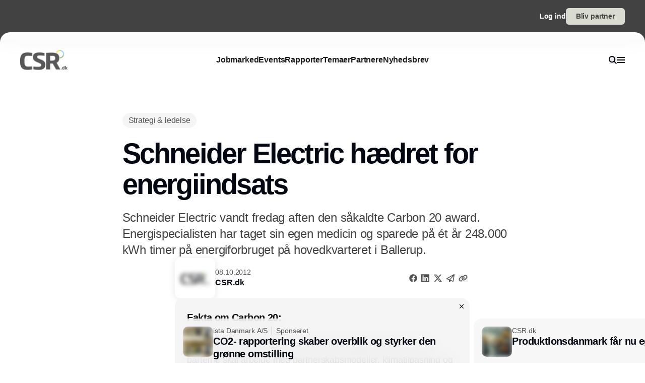

--- FILE ---
content_type: text/javascript; charset=utf-8
request_url: https://www.csr.dk/_nuxt/nSBCDfyn.js
body_size: 11551
content:
const __vite__mapDeps=(i,m=__vite__mapDeps,d=(m.f||(m.f=["./BHeIdc7E.js","./Bhhx3onz.js","./CDTkZ6Bv.js","./entry.dFpJyeoP.css","./DynamicDrawerStore.B1UONr_k.css","./Bynej4Ts.js"])))=>i.map(i=>d[i]);
import{s as O,Z as he,N as F,$ as De,a0 as je,a1 as Be,a2 as Ue,k as K,a3 as _e,z as ee,j as ne,a4 as ce,o as u,c as m,f as t,u as s,a as U,w,b as R,t as b,l as z,e as E,d as f,m as H,n as Q,F as G,y as W,K as Z,E as ge,_ as ae,G as Ne,v as Le,i as de,x as X,A as J,D as oe,g as se,h as Oe,C as Re,V as ze,p as Me,T as Pe,O as V,a5 as ve,a6 as $e,a7 as Te,r as He,B as Ve,L as qe}from"./CDTkZ6Bv.js";import{_ as Y,a as ue,b as xe,c as Fe,n as Ge,f as We,e as Xe,j as Ke,i as Je,h as Ye,r as Qe,u as Ie,d as Ze}from"./Bhhx3onz.js";function et(e,n){if(typeof e!="string")throw new TypeError("argument str must be a string");const o={},r=n||{},l=r.decode||tt;let i=0;for(;i<e.length;){const p=e.indexOf("=",i);if(p===-1)break;let v=e.indexOf(";",i);if(v===-1)v=e.length;else if(v<p){i=e.lastIndexOf(";",p-1)+1;continue}const h=e.slice(i,p).trim();if(r!=null&&r.filter&&!(r!=null&&r.filter(h))){i=v+1;continue}if(o[h]===void 0){let _=e.slice(p+1,v).trim();_.codePointAt(0)===34&&(_=_.slice(1,-1)),o[h]=ot(_,l)}i=v+1}return o}function tt(e){return e.includes("%")?decodeURIComponent(e):e}function ot(e,n){try{return n(e)}catch{return e}}const re=/^[\u0009\u0020-\u007E\u0080-\u00FF]+$/;function ke(e,n,o){const r=o||{},l=r.encode||encodeURIComponent;if(typeof l!="function")throw new TypeError("option encode is invalid");if(!re.test(e))throw new TypeError("argument name is invalid");const i=l(n);if(i&&!re.test(i))throw new TypeError("argument val is invalid");let p=e+"="+i;if(r.maxAge!==void 0&&r.maxAge!==null){const v=r.maxAge-0;if(Number.isNaN(v)||!Number.isFinite(v))throw new TypeError("option maxAge is invalid");p+="; Max-Age="+Math.floor(v)}if(r.domain){if(!re.test(r.domain))throw new TypeError("option domain is invalid");p+="; Domain="+r.domain}if(r.path){if(!re.test(r.path))throw new TypeError("option path is invalid");p+="; Path="+r.path}if(r.expires){if(!st(r.expires)||Number.isNaN(r.expires.valueOf()))throw new TypeError("option expires is invalid");p+="; Expires="+r.expires.toUTCString()}if(r.httpOnly&&(p+="; HttpOnly"),r.secure&&(p+="; Secure"),r.priority)switch(typeof r.priority=="string"?r.priority.toLowerCase():r.priority){case"low":{p+="; Priority=Low";break}case"medium":{p+="; Priority=Medium";break}case"high":{p+="; Priority=High";break}default:throw new TypeError("option priority is invalid")}if(r.sameSite)switch(typeof r.sameSite=="string"?r.sameSite.toLowerCase():r.sameSite){case!0:{p+="; SameSite=Strict";break}case"lax":{p+="; SameSite=Lax";break}case"strict":{p+="; SameSite=Strict";break}case"none":{p+="; SameSite=None";break}default:throw new TypeError("option sameSite is invalid")}return r.partitioned&&(p+="; Partitioned"),p}function st(e){return Object.prototype.toString.call(e)==="[object Date]"||e instanceof Date}function q(e){if(typeof e!="object")return e;var n,o,r=Object.prototype.toString.call(e);if(r==="[object Object]"){if(e.constructor!==Object&&typeof e.constructor=="function"){o=new e.constructor;for(n in e)e.hasOwnProperty(n)&&o[n]!==e[n]&&(o[n]=q(e[n]))}else{o={};for(n in e)n==="__proto__"?Object.defineProperty(o,n,{value:q(e[n]),configurable:!0,enumerable:!0,writable:!0}):o[n]=q(e[n])}return o}if(r==="[object Array]"){for(n=e.length,o=Array(n);n--;)o[n]=q(e[n]);return o}return r==="[object Set]"?(o=new Set,e.forEach(function(l){o.add(q(l))}),o):r==="[object Map]"?(o=new Map,e.forEach(function(l,i){o.set(q(i),q(l))}),o):r==="[object Date]"?new Date(+e):r==="[object RegExp]"?(o=new RegExp(e.source,e.flags),o.lastIndex=e.lastIndex,o):r==="[object DataView]"?new e.constructor(q(e.buffer)):r==="[object ArrayBuffer]"?e.slice(0):r.slice(-6)==="Array]"?new e.constructor(e):e}const nt={path:"/",watch:!0,decode:e=>Be(decodeURIComponent(e)),encode:e=>encodeURIComponent(typeof e=="string"?e:JSON.stringify(e))},le=window.cookieStore;function fe(e,n){var h;const o={...nt,...n};o.filter??(o.filter=_=>_===e);const r=Ee(o)||{};let l;o.maxAge!==void 0?l=o.maxAge*1e3:o.expires&&(l=o.expires.getTime()-Date.now());const i=l!==void 0&&l<=0,p=q(i?void 0:r[e]??((h=o.default)==null?void 0:h.call(o))),v=l&&!i?lt(p,l,o.watch&&o.watch!=="shallow"):O(p);{let _=null;try{!le&&typeof BroadcastChannel<"u"&&(_=new BroadcastChannel(`nuxt:cookies:${e}`))}catch{}const S=()=>{o.readonly||Ue(v.value,r[e])||(rt(e,v.value,o),r[e]=q(v.value),_==null||_.postMessage({value:o.encode(v.value)}))},k=y=>{var d;const a=y.refresh?(d=Ee(o))==null?void 0:d[e]:o.decode(y.value);C=!0,v.value=a,r[e]=q(a),K(()=>{C=!1})};let C=!1;const $=!!De();if($&&he(()=>{C=!0,S(),_==null||_.close()}),le){const y=a=>{const d=a.changed.find(A=>A.name===e),T=a.deleted.find(A=>A.name===e);d&&k({value:d.value}),T&&k({value:null})};le.addEventListener("change",y),$&&he(()=>le.removeEventListener("change",y))}else _&&(_.onmessage=({data:y})=>k(y));o.watch?F(v,()=>{C||S()},{deep:o.watch!=="shallow"}):S()}return v}function Ee(e={}){return et(document.cookie,e)}function at(e,n,o={}){return n==null?ke(e,n,{...o,maxAge:-1}):ke(e,n,o)}function rt(e,n,o={}){document.cookie=at(e,n,o)}const Ce=2147483647;function lt(e,n,o){let r,l,i=0;const p=o?O(e):{value:e};return De()&&he(()=>{l==null||l(),clearTimeout(r)}),je((v,h)=>{o&&(l=F(p,h));function _(){i=0,clearTimeout(r);const S=n-i,k=S<Ce?S:Ce;r=setTimeout(()=>{if(i+=k,i<n)return _();p.value=void 0,h()},k)}return{get(){return v(),p.value},set(S){_(),p.value=S,h()}}})}const me=_e("NavigationDrawerStore",{state:()=>({openState:!1}),getters:{getOpenState(){return this.openState}},actions:{closeNavigationDrawer(){this.openState=!1},openNavigationDrawer(){this.openState=!0}}}),we=_e("SearchModal",{state:()=>({openState:!1}),getters:{getOpenState(){return this.openState}},actions:{closeSearchModal(){this.openState=!1},openSearchModal(){this.openState=!0}}}),it={class:"h-[84px] bg-gray-700 pb-[20px]"},ct={class:"flex justify-end px-edge py-[16px]"},dt={class:"flex items-center gap-6"},ut={class:"mr-auto flex flex-1"},pt={class:"group mx-8 hidden flex-1 justify-center gap-12 lg:flex"},ht={class:"whitespace-nowrap"},ft={class:"flex flex-1 justify-end"},_t={class:"flex gap-8 xl:gap-10"},gt={class:"hidden text-body font-semibold xl:block"},vt={class:"hidden text-body font-semibold xl:block"},xt=5,mt=-5,wt={__name:"Navigation",setup(e){var A;const n=ge(),o=me(),r=we(),i=ee().getSettings,p=i==null?void 0:i.top_menu_links,v=(A=i==null?void 0:i.logo_image)==null?void 0:A.path,h=i==null?void 0:i.marketing_site_partner_url,_=O(null),S=O(null),k=O(null),C=O(!0),$=O(0),y=O(0),a=O(0),d=O(64),T=()=>{y.value=window.pageYOffset,_.value=window.innerHeight,y.value>a.value?($.value<0&&($.value=0),$.value=Math.min(xt.value,++$.value)):y.value<a.value&&($.value>0&&($.value=0),$.value=Math.max(mt.value,--$.value)),a.value=y.value};return F(y,async(M,j)=>{M>d.value?C.value=!1:C.value=!0}),ne(()=>{_.value=window.innerHeight,window.addEventListener("scroll",T)}),ce(()=>{window.removeEventListener("scroll",T)}),(M,j)=>{var N,L,x,P;const B=ae,c=Ne,D=Y;return u(),m("div",{class:Q(["fixed z-nav w-full transition-all duration-500",[s(C)?"top-[0px]":"-top-[64px]"]])},[t("nav",{ref_key:"header",ref:S,class:"relative transition-all duration-300 ease-out"},[t("div",it,[t("div",ct,[t("div",dt,[(L=(N=s(n))==null?void 0:N.public)!=null&&L.NUXT_ENV_PARTNER_LOGIN?(u(),U(B,{key:0,href:(P=(x=s(n))==null?void 0:x.public)==null?void 0:P.NUXT_ENV_PARTNER_LOGIN,class:"text-body-sm font-semibold text-white"},{default:w(()=>[R(b(("useTranslate"in M?M.useTranslate:s(z))("navigation_login")),1)]),_:1},8,["href"])):E("",!0),s(h)?(u(),U(B,{key:1,href:s(h),title:("useTranslate"in M?M.useTranslate:s(z))("navigation_partner_cta")},{default:w(()=>[f(c,H({class:"py-2"},{color:"sand"}),{default:w(()=>[R(b(("useTranslate"in M?M.useTranslate:s(z))("navigation_partner_cta")),1)]),_:1},16)]),_:1},8,["href","title"])):E("",!0)])])]),t("div",{ref_key:"mainNav",ref:k,class:Q(["-mt-[20px] flex h-main-nav w-full items-center justify-between overflow-hidden bg-gradient-to-t from-white/80 to-white/100 px-edge backdrop-blur-lg transition-border-radius duration-500 ease-out",[s(C)?"rounded-t-[20px] lg:rounded-t-[20px]":"rounded-t-[20px] lg:rounded-t-[0px]"]])},[t("div",ut,[f(B,{href:"/",title:"Logo",class:"max-w-[200px]"},{default:w(()=>[f(D,{"icon-path":s(v),class:"max-h-[30px] lg:max-h-[40px]"},null,8,["icon-path"])]),_:1})]),t("div",pt,[(u(!0),m(G,null,W(s(p),I=>(u(),m("div",{key:I==null?void 0:I.text,class:"cursor-pointer text-body font-semibold text-black transition-opacity duration-300 hover:!opacity-100 group-hover:opacity-40"},[f(B,{href:I==null?void 0:I.path,title:I==null?void 0:I.text},{default:w(()=>[t("span",ht,b(I==null?void 0:I.text),1)]),_:2},1032,["href","title"])]))),128))]),t("div",ft,[t("div",_t,[t("button",{"aria-label":"search",class:"ml-auto flex flex-none items-center gap-2",onClick:j[0]||(j[0]=Z(I=>s(r).openSearchModal(),["stop"]))},[f(D,{class:"w-[18px] lg:w-[16px]",icon:"search"}),t("p",gt,b(("useTranslate"in M?M.useTranslate:s(z))("navigation_search")),1)]),t("button",{"aria-label":"menu",class:"ml-auto flex flex-none items-center gap-2",onClick:j[1]||(j[1]=Z(I=>s(o).openNavigationDrawer(),["stop"]))},[f(D,{class:"w-[20px] lg:w-[16px]",icon:"menu"}),t("p",vt,b(("useTranslate"in M?M.useTranslate:s(z))("navigation_burger_menu")),1)])])])],2)],512)],2)}}},yt={class:"content-container grid-horisont gap-y-8 py-8 xs:py-vertical lg:py-vertical-xl"},bt={class:"col-span-12 grid grid-cols-12 gap-x-gutter gap-y-4 lg:col-span-5 lg:grid-cols-5"},St={class:"col-span-3 xs:col-span-3 sm:col-span-2 lg:col-span-2"},$t={class:"col-span-12 flex flex-col gap-y-4 xs:col-span-7 xs:col-start-5 sm:col-span-3 sm:col-start-4 lg:col-start-3"},Tt={class:"text-body-lg text-white"},kt={class:"flex flex-col gap-y-2 text-body text-white/50"},Et={class:"col-span-12 flex gap-8 lg:col-span-6 lg:col-start-7"},Ct={class:"flex w-full flex-col gap-y-4"},Dt={class:"text-body-lg text-white"},Nt={class:"grid grid-cols-12 gap-x-gutter gap-y-8 text-body text-white/50 lg:grid-cols-6"},Lt={class:"content-container"},Ot={class:"flex justify-center border-t border-t-gray-800 py-4 text-base lg:py-8"},Mt={class:"text-body text-gray-700","data-todo":"hardcoded"},Pt={__name:"Footer",setup(e){const n=ee(),{sitemap_links:o}=n.getSettings,r=o==null?void 0:o.slice(0,5),l=o==null?void 0:o.slice(5,10),i=o==null?void 0:o.slice(10,15),p=[r,l,i],v=Le({hostname:""});return ne(()=>{var h;v.hostname=(h=window==null?void 0:window.location)==null?void 0:h.host}),(h,_)=>{var C;const S=Y,k=ae;return u(),m("div",null,[t("div",yt,[t("div",bt,[t("div",St,[f(S,{class:"w-full max-w-[125px]",icon:"footer-logo"})]),t("div",$t,[t("p",Tt,b(("useTranslate"in h?h.useTranslate:s(z))("footer_publisher")),1),t("div",kt,[_[2]||(_[2]=t("p",{"data-todo":"hardcoded"},"Horisont Gruppen a/s",-1)),_[3]||(_[3]=t("p",{"data-todo":"hardcoded"},"Strandlodsvej 44",-1)),_[4]||(_[4]=t("p",{"data-todo":"hardcoded"},"2300 København S",-1)),t("p",null,[R(b(("useTranslate"in h?h.useTranslate:s(z))("footer_phone"))+": ",1),f(k,{class:"cursor-pointer transition-colors duration-300 hover:text-white/70",href:"tel:+4553506060","data-todo":"hardcoded"},{default:w(()=>_[0]||(_[0]=[R(" 53506060 ")])),_:1})]),f(k,{class:"cursor-pointer transition-colors duration-300 hover:text-white/70",href:"http://www.horisontgruppen.dk","data-todo":"hardcoded"},{default:w(()=>_[1]||(_[1]=[R(" www.horisontgruppen.dk ")])),_:1})])])]),t("div",Et,[t("div",Ct,[t("p",Dt,b(("useTranslate"in h?h.useTranslate:s(z))("footer_sitemap")),1),t("div",Nt,[(u(),m(G,null,W(p,($,y)=>t("div",{key:y,class:"col-span-4 flex flex-col gap-y-2 sm:col-span-3 lg:col-span-2"},[(u(!0),m(G,null,W($,(a,d)=>(u(),m("div",{key:d+(a==null?void 0:a.text),class:"cursor-pointer transition-colors duration-300 hover:text-white/70"},[f(k,{href:a==null?void 0:a.path},{default:w(()=>[R(b(a==null?void 0:a.text),1)]),_:2},1032,["href"])]))),128))])),64))])])])]),t("div",Lt,[t("div",Ot,[t("p",Mt," Copyright 2023 "+b((C=s(v))==null?void 0:C.hostname),1)])])])}}},It={data(){return{cols:24,show:!1}},mounted(){window.addEventListener("keydown",this.keydown,{passive:!0})},beforeUnmount(){window.removeEventListener("keydown",this.keydown)},methods:{keydown(e){e.key==="k"&&e.metaKey&&(this.show=!this.show)}}},At={key:0,class:"content-container pointer-events-none fixed inset-0 z-[1000]"},jt={class:"grid-horisont"};function Bt(e,n,o,r,l,i){return l.show?(u(),m("div",At,[t("div",jt,[(u(!0),m(G,null,W(l.cols,(p,v)=>(u(),m("div",{key:v,class:"px-xs md:px-md h-screen bg-red-500 bg-opacity-10"}))),128))])])):E("",!0)}const Ut=de(It,[["render",Bt]]),Rt={__name:"ToDoHelper",setup(e){const n=o=>{o.key==="u"&&o.metaKey&&document.body.classList.toggle("todo-helper-enabled")};return ne(()=>{window.addEventListener("keydown",n,{passive:!0})}),ce(()=>{window.removeEventListener("keydown",n)}),(o,r)=>(u(),m("div"))}},Ae=_e("NewsletterModal",{state:()=>({openState:!1,popupOpenState:!0}),getters:{getOpenState(){return this.openState},getPopupOpenState(){return this.popupOpenState}},actions:{closeNewsletterModal(){this.openState=!1},openNewsletterModal(){this.openState=!0},closeNewsletterPopup(){this.popupOpenState=!1},openNewsletterPopup(){this.popupOpenState=!0}}}),zt=async()=>{const e={maxAge:1209600,path:"/",secure:!0,sameSite:!0};try{await $fetch("api/set-cookie",{method:"POST",body:JSON.stringify({name:"newsletterModalAutoOpenDisabled",value:"true",cookieOptions:e})})}catch(n){console.log(n)}},Ht=async()=>{const e={maxAge:864e3,path:"/",secure:!0,sameSite:!0};try{await $fetch("api/set-cookie",{method:"POST",body:JSON.stringify({name:"hideNewsletterPopup",value:"true",cookieOptions:e})})}catch(n){console.log(n)}},ie={disableNewsletterModalAutoOpen:zt,hideNewsletterPopup:Ht},Vt={class:"pointer-events-none fixed inset-0 z-newsletter-modal flex h-full min-h-screen w-full"},qt={class:"relative h-full w-full"},Ft={class:"pointer-events-auto"},Gt={class:"absolute inset-0 flex items-center justify-center px-edge py-main-nav"},Wt={key:0,class:"pointer-events-auto mb-auto w-[900px] overflow-hidden rounded-custom-md"},Xt={class:"relative flex h-full w-full flex-col overflow-hidden rounded-lg bg-dynamic-bg-100 shadow-md"},Kt={class:"absolute right-0 z-10 flex justify-end p-vertical-sm md:p-6"},Jt={class:"rounded-custom-md"},Yt={class:"flex h-full min-h-[400px] flex-col overflow-hidden rounded-custom-md bg-white md:flex-row md:flex-nowrap"},Qt={class:"relative hidden w-full flex-1 p-vertical-sm md:block md:w-auto md:p-6"},Zt={class:"aspect-16/9 overflow-hidden rounded-custom-md md:aspect-square"},eo={class:"mt-[-5px] flex-1 rounded-custom-md bg-white p-vertical-sm md:p-6 md:pl-0 md:pr-20"},to={__name:"NewsletterModal",setup(e){const n=Ae(),o=X(()=>n.getOpenState),r=fe("newsletterModalAutoOpenDisabled"),l=fe("hideNewsletterPopup"),i=O(null);F(o,a=>{K(()=>{var d;a?((d=i==null?void 0:i.value)==null||d.focus(),document.querySelector("html").style.overflow="hidden"):document.querySelector("html").style.overflow=null})});const p=()=>{n.closeNewsletterModal(),r.value||ie.disableNewsletterModalAutoOpen()},h=ee().getSettings,_=h==null?void 0:h.newsletter_signup_image,S=h==null?void 0:h.newsletter_signup_headline,k=h==null?void 0:h.newsletter_signup_text,C=h==null?void 0:h.newsletter_signup_path,$=h==null?void 0:h.newsletter_signup_list_reference,y=setTimeout(async()=>{(!r.value||!l)&&(n.openNewsletterModal(),ie.disableNewsletterModalAutoOpen())},3e4);return ce(()=>{clearTimeout(y)}),(a,d)=>{var B,c,D,N,L,x;const T=Y,A=ue,M=xe,j=Fe;return u(),m("div",Vt,[t("div",qt,[t("div",Ft,[t("div",{class:Q(["absolute inset-0 -z-10 h-full w-full cursor-pointer overflow-hidden bg-black/60 backdrop-blur-[2px] transition-all duration-500",[s(o)?"pointer-events-auto opacity-100":"pointer-events-none opacity-0"]]),onClick:d[0]||(d[0]=P=>p())},null,2)]),J((u(),m("div",Gt,[s(o)?(u(),m("div",Wt,[t("div",Xt,[t("div",Kt,[f(A,{onClick:d[1]||(d[1]=P=>p())},{default:w(()=>[f(T,{class:"h-[10px] w-[10px]",icon:"close-small"})]),_:1})]),t("div",Jt,[t("div",Yt,[t("div",Qt,[t("div",Zt,[s(_)?(u(),U(M,H({key:0,class:"transition-all duration-700 group-hover:scale-[1.015]"},{path:(B=s(_))==null?void 0:B.path,alt:(c=s(_))==null?void 0:c.alt,width:(D=s(_))==null?void 0:D.width,height:(N=s(_))==null?void 0:N.height,cropWidth:(L=s(_))==null?void 0:L.crop_width,cropHeight:(x=s(_))==null?void 0:x.crop_height}),null,16)):E("",!0)])]),J((u(),m("div",eo,[f(j,se(Oe({contentBlockId:"newsletter-modal",conditionsLink:s(C),title:s(S),description:s(k),listReference:s($)})),null,16)])),[[s(oe)]])])])])])):E("",!0)])),[[s(oe)]])])])}}},oo={key:0,class:"pointer-events-none fixed inset-0 z-newsletter-popup flex h-full min-h-screen w-full"},so={key:0,class:"pointer-events-auto ml-auto mt-auto px-[10px] pb-[10px] xl:mr-auto"},no={__name:"NewsletterPopup",setup(e){const n=Ae(),o=fe("hideNewsletterPopup"),r=O(!1),i=ee().getSettings,p=i==null?void 0:i.newsletter_signup_headline,v=async()=>{n.closeNewsletterPopup(),ie.hideNewsletterPopup(),ie.disableNewsletterModalAutoOpen()},h=setTimeout(()=>{r.value=!0},5e3);return ce(()=>{clearTimeout(h)}),(_,S)=>{const k=Y,C=Ne;return s(o)?E("",!0):J((u(),m("div",oo,[s(n).getPopupOpenState&&s(r)?(u(),m("div",so,[f(C,{class:"h-[48px]",onClick:S[1]||(S[1]=$=>s(n).openNewsletterModal())},{default:w(()=>[R(b(s(p))+" ",1),t("span",{class:"pointer-events-auto z-10 ml-4 mr-[-8px] inline-flex h-[22px] min-h-[22px] w-[22px] min-w-[22px] cursor-pointer items-center justify-center rounded-full bg-white text-black transition-colors duration-300",onClick:S[0]||(S[0]=Z($=>v(),["stop"]))},[f(k,{class:"w-[10px]",icon:"close-small"})])]),_:1})])):E("",!0)])),[[s(oe)]])}}},ao={class:"pointer-events-none fixed inset-0 z-search-modal flex h-full min-h-screen w-full"},ro={class:"relative h-full w-full"},lo={class:"pointer-events-auto"},io={class:"absolute inset-0 flex items-center justify-center px-edge py-main-nav"},co={key:0,class:"pointer-events-auto mb-auto w-full max-w-[750px] overflow-hidden rounded-custom-md"},uo={class:"flex h-full w-full flex-col overflow-hidden rounded-lg bg-white shadow-md"},po={class:"flex items-center gap-4 border-b p-edge md:p-6"},ho=["placeholder"],fo={class:"max-h-[400px] overflow-y-auto overflow-x-hidden"},_o={key:0,class:"py-6 text-center !text-body-sm font-medium text-gray-600"},go={class:"pb-2 text-body-sm font-medium text-gray-550"},vo={class:"group"},xo={class:"flex flex-col gap-x-10"},mo={class:"flex items-center pb-0.5"},wo={key:1,class:"mr-2 border-r border-gray-300 pr-2 text-xs text-gray-600"},yo={class:"text-xs text-gray-600"},bo={class:"max-w-md pt-1 text-body font-medium leading-tight"},So=["innerHTML"],$o={key:2,class:"overflow-hidden p-edge text-foreground md:p-5 md:px-6"},To={class:"pb-2 text-body-sm font-medium text-gray-550"},ko={class:"group"},Eo={class:"text-body font-medium"},Co={__name:"SearchModal",setup(e){const o=ee().getSettings,r=we(),l=X(()=>r.getOpenState),i=O(null);F(l,a=>{K(()=>{var d;a?((d=i==null?void 0:i.value)==null||d.focus(),document.querySelector("html").style.overflow="hidden"):document.querySelector("html").style.overflow=null})});const p=O([]),v=O(""),h=O(!1),_=ge(),{domain:S}=Re(),k=a=>{v.value=a};F(v,a=>{C(a)});const C=Ge(async a=>{var d;h.value=!0;try{const{data:T}=await $fetch(`${(d=_==null?void 0:_.public)==null?void 0:d.NUXT_ENV_API_BASE_URL}/api/v2/portals/search`,{method:"POST",body:{domain:S,query:a},headers:ze(["user-agent"])||{}});p.value=T.attributes.results,h.value=!1,console.log(p.value)}catch(T){console.error(T)}},200),$=()=>{p.value=[],v.value="",h.value=!1},y=()=>{r.closeSearchModal(),K(()=>{$()})};return(a,d)=>{var B,c,D,N,L;const T=Y,A=ue,M=Xe,j=ae;return u(),m("div",ao,[t("div",ro,[t("div",lo,[t("div",{class:Q(["absolute inset-0 -z-10 h-full w-full cursor-pointer overflow-hidden bg-black/60 backdrop-blur-[2px] transition-all duration-500",[s(l)?"pointer-events-auto opacity-100":"pointer-events-none opacity-0"]]),onClick:d[0]||(d[0]=x=>y())},null,2)]),J((u(),m("div",io,[s(l)?(u(),m("div",co,[t("div",uo,[t("div",po,[f(T,{class:"w-[18px] min-w-[18px] text-black/90 md:w-[20px] md:min-w-[20px]",icon:"search"}),t("input",{ref_key:"input",ref:i,class:"my-auto w-full text-body-lg focus:outline-none focus:ring-0",placeholder:("useTranslate"in a?a.useTranslate:s(z))("search_placeholder"),type:"text",onInput:d[1]||(d[1]=x=>{var P;return k((P=x==null?void 0:x.target)==null?void 0:P.value)}),"auto-focus":""},null,40,ho),f(A,{onClick:d[2]||(d[2]=x=>y())},{default:w(()=>[f(T,{class:"h-[10px] w-[10px]",icon:"close-small"})]),_:1})]),t("div",fo,[((B=s(p))==null?void 0:B.length)===0&&s(v).length>0&&!s(h)?(u(),m("p",_o,b(("useTranslate"in a?a.useTranslate:s(z))("search_no_results")),1)):E("",!0),((c=s(p))==null?void 0:c.length)>0&&s(v).length>0?(u(),m("div",{class:"overflow-hidden p-edge md:p-5 md:px-6",key:a.searchIndex},[t("p",go,b(("useTranslate"in a?a.useTranslate:s(z))("search_results")),1),t("div",vo,[(u(!0),m(G,null,W(s(p),(x,P)=>(u(),m("div",{key:P,class:"relative flex cursor-pointer items-center rounded-custom-sm text-body-sm transition-opacity last-of-type:pb-0 hover:!opacity-100 group-hover:md:opacity-50"},[f(j,{href:x.path,title:a.category,class:"group/item flex w-full items-center justify-between py-3",onClick:d[3]||(d[3]=I=>y())},{default:w(()=>{var I;return[t("div",xo,[t("div",mo,[x!=null&&x.content_label?(u(),U(M,{key:0,class:"mr-1.5 inline flex-nowrap whitespace-nowrap text-xs transition-none",small:""},{default:w(()=>[R(b(x==null?void 0:x.content_label),1)]),_:2},1024)):E("",!0),x!=null&&x.published_at?(u(),m("span",wo,b(("formatDate"in a?a.formatDate:s(We))(x==null?void 0:x.published_at,"dd.MM.yyyy")),1)):E("",!0),t("span",yo,b(x==null?void 0:x.portal_company_name),1)]),t("p",bo,b(x==null?void 0:x.title),1),t("p",{class:"line-clamp-2 max-w-md pr-4 pt-2 text-body-sm text-black/70",innerHTML:(I=x==null?void 0:x.description)==null?void 0:I.replace(/<[^>]*>/g,"")},null,8,So)]),f(A,{class:"opacity-0 transition-opacity group-hover/item:opacity-100"},{default:w(()=>[f(T,{class:"w-[10px] text-gray-600",icon:"arrow-right"})]),_:1})]}),_:2},1032,["href","title"])]))),128))])])):E("",!0),s(v).length===0&&((N=(D=s(o))==null?void 0:D.search_suggestions)==null?void 0:N.length)>0?J((u(),m("div",$o,[t("p",To,b(("useTranslate"in a?a.useTranslate:s(z))("search_suggestions")),1),t("div",ko,[(u(!0),m(G,null,W((L=s(o))==null?void 0:L.search_suggestions,(x,P)=>(u(),m("div",{key:P,class:"group/item relative flex cursor-pointer select-none items-center rounded-custom-sm text-body-sm outline-none transition-opacity last-of-type:pb-0 hover:!opacity-100 group-hover:md:opacity-50"},[f(j,{href:x==null?void 0:x.path,class:"flex w-full items-center justify-between",onClick:d[4]||(d[4]=I=>y())},{default:w(()=>[t("div",null,[t("p",Eo,b(x==null?void 0:x.text),1)]),f(A,{class:"opacity-0 transition-opacity group-hover/item:opacity-100"},{default:w(()=>[f(T,{class:"w-[10px] text-gray-600",icon:"arrow-right"})]),_:1})]),_:2},1032,["href"])]))),128))])])),[[s(oe)]]):E("",!0)])])])):E("",!0)])),[[s(oe)]])])])}}},Do={__name:"DrawerTransition",setup(e){const n=l=>{V.set(l,{right:0,top:0,x:"100%",y:0})},o=(l,i)=>{V.to(l,{x:0,y:0,duration:.3,onComplete(){i()}})},r=(l,i)=>{V.to(l,{x:"100%",y:0,duration:.3,onComplete(){i()}})};return(l,i)=>(u(),U(Pe,{onBeforeEnter:n,onEnter:o,onLeave:r},{default:w(()=>[Me(l.$slots,"default")]),_:3}))}},No={class:"pointer-events-none fixed inset-0 z-nav flex h-full min-h-screen w-full"},Lo={class:"pointer-events-auto"},Oo={class:"pointer-events-auto relative ml-auto flex h-full w-full max-w-[var(--page-width)] flex-col overflow-y-scroll rounded-tl-[20px] bg-white lg:w-[675px] lg:rounded-l-3xl"},Mo={class:"absolute inset-0 cursor-pointer"},Po={class:"relative z-10 flex h-full flex-col pt-vertical-sm"},Io={class:"px-vertical-sm lg:px-[50px]"},Ao={class:"mr-auto flex h-[30px] flex-1 lg:h-[32px]"},jo={class:"mb-auto py-20"},Bo=["onClick"],Uo={class:"cursor-pointer text-body-6xl text-black transition-opacity duration-300 hover:!opacity-100 group-hover:lg:opacity-40"},Ro={class:"cursor-pointer text-body-6xl text-black transition-opacity duration-300 hover:!opacity-100 group-hover:lg:opacity-40"},zo={class:"group space-y-3"},Ho={class:"rounded-full bg-gray-100 p-3 transition-colors group-hover:bg-gray-200/60"},Vo={class:"text-body-xl text-black"},qo={class:"space-y-vertical rounded-t-custom-lg bg-gray-100 px-vertical-sm py-vertical-sm lg:space-y-[50px] lg:px-[50px]"},Fo={class:"group grid max-w-lg grid-cols-1 gap-y-2 lg:grid-cols-2"},Go={class:"flex gap-8 overflow-hidden text-body-sm"},Wo={__name:"NavigationDrawer",setup(e){var c;const n=me(),o=X(()=>n.getOpenState),l=ee().getSettings,i=l==null?void 0:l.primary_menu_links,p=l==null?void 0:l.secondary_menu_links,v=(c=l==null?void 0:l.logo_image)==null?void 0:c.path,h=l==null?void 0:l.instagram_url,_=l==null?void 0:l.linkedin_url,S=l==null?void 0:l.facebook_url,k=l==null?void 0:l.twitter_url,C=l==null?void 0:l.pinterest_url,$=O([]),y=O(""),a=O(null),d=O(null),T=O(null),A=O(!1);F(o,D=>{D?(document.querySelector("html").style.overflow="hidden",K(()=>{var L;const N=(L=a==null?void 0:a.value)==null?void 0:L.clientHeight;T.value.style.height=`${N}px`}),V.set(d==null?void 0:d.value,{x:75,opacity:0,pointerEvents:"none"}),V.set(a==null?void 0:a.value,{x:0,opacity:1,pointerEvents:"auto"})):document.querySelector("html").style.overflow=null});const M=()=>{n.closeNavigationDrawer(),A.value=!1,$.value=[],y.value=""},j=({name:D,children:N})=>{$.value=N,y.value=D,K(()=>{var x;const L=(x=d==null?void 0:d.value)==null?void 0:x.clientHeight;T.value.style.height=`${L}px`,V.to(a==null?void 0:a.value,{x:-75,opacity:0,duration:.25,pointerEvents:"none"}),V.set(d==null?void 0:d.value,{x:75,opacity:0}),V.to(d==null?void 0:d.value,{x:0,opacity:1,duration:.25,pointerEvents:"auto"})})},B=()=>{K(()=>{var N;const D=(N=a==null?void 0:a.value)==null?void 0:N.clientHeight;T.value.style.height=`${D}px`,V.to(d==null?void 0:d.value,{x:75,opacity:0,duration:.25,pointerEvents:"none",onComplete(){A.value=!1,$.value=[],y.value=""}}),V.set(a==null?void 0:a.value,{x:-75,opacity:0}),V.to(a==null?void 0:a.value,{x:0,opacity:1,duration:.25,pointerEvents:"auto"})})};return(D,N)=>{const L=Y,x=ue,P=ae,I=Do;return u(),m("div",No,[t("div",Lo,[t("div",{class:Q(["absolute inset-0 -z-10 h-full w-full cursor-pointer overflow-hidden bg-black/60 backdrop-blur-[2px] transition-all duration-500 lg:rounded-tl-none",[s(o)?"pointer-events-auto rounded-tl-[20px] opacity-100":"pointer-events-none rounded-tl-[0px] opacity-0"]]),onClick:N[0]||(N[0]=Z(g=>M(),["stop"]))},null,2)]),f(I,null,{default:w(()=>[J(t("div",Oo,[t("div",Mo,[f(x,{class:"sticky right-vertical-sm top-vertical-sm z-20 ml-auto bg-gray-150",onClick:N[1]||(N[1]=Z(g=>M(),["stop"]))},{default:w(()=>[f(L,{class:"h-[10px] w-[10px]",icon:"close-small"})]),_:1})]),t("div",Po,[t("div",Io,[t("div",Ao,[f(P,{href:"/",title:"Logo",class:"my-auto flex max-w-[180px]"},{default:w(()=>[f(L,{class:"max-h-[30px] lg:max-h-[32px]","icon-path":s(v)},null,8,["icon-path"])]),_:1})])]),t("div",jo,[t("div",{class:"relative px-vertical-sm transition-all lg:px-[50px]",ref_key:"navWrapper",ref:T},[t("div",{ref_key:"primaryNav",ref:a,class:"group absolute top-0 space-y-3"},[(u(!0),m(G,null,W(s(i),g=>{var te;return u(),m("div",{key:g==null?void 0:g.path,class:"cursor-pointer"},[(te=g==null?void 0:g.children)!=null&&te.length?(u(),m("button",{key:0,onClick:pe=>j({name:g==null?void 0:g.text,children:g==null?void 0:g.children})},[t("p",Uo,b(g==null?void 0:g.text),1)],8,Bo)):(u(),U(P,{key:1,href:g==null?void 0:g.path,title:g==null?void 0:g.text},{default:w(()=>[t("p",Ro,b(g==null?void 0:g.text),1)]),_:2},1032,["href","title"]))])}),128))],512),t("div",{ref_key:"secondaryNav",ref:d,class:"absolute top-0"},[t("div",zo,[t("div",{class:"group flex h-[48px] cursor-pointer items-center space-x-4",onClick:N[2]||(N[2]=g=>B())},[t("button",Ho,[f(L,{class:"h-[12px]",icon:"arrow-left"})]),t("p",Vo,b(s(y)),1)]),(u(!0),m(G,null,W(s($),g=>(u(),m("div",{key:g==null?void 0:g.path,class:"cursor-pointer text-body-6xl text-black transition-opacity duration-300 hover:!opacity-100 group-hover:lg:opacity-40"},[f(P,{href:g==null?void 0:g.path,title:g==null?void 0:g.text},{default:w(()=>[R(b(g==null?void 0:g.text),1)]),_:2},1032,["href","title"])]))),128))])],512)],512)]),t("div",qo,[t("div",Fo,[(u(!0),m(G,null,W(s(p),g=>(u(),m("div",{key:g==null?void 0:g.path,class:"cursor-pointer text-body-lg text-black transition-opacity duration-300 hover:!opacity-100 group-hover:lg:opacity-40"},[f(P,{href:g==null?void 0:g.path,title:g==null?void 0:g.text},{default:w(()=>[R(b(g==null?void 0:g.text),1)]),_:2},1032,["href","title"])]))),128))]),t("div",Go,[s(S)?(u(),U(P,H({key:0},{href:s(S),forceExternalLink:!0},{class:"flex items-center gap-2 text-body-sm transition-colors lg:hover:text-gray-600"}),{default:w(()=>[f(L,{icon:"facebook",class:"w-[20px]"}),R(" "+b(("useTranslate"in D?D.useTranslate:s(z))("facebook")),1)]),_:1},16)):E("",!0),s(_)?(u(),U(P,H({key:1},{href:s(_),forceExternalLink:!0},{class:"flex items-center gap-2 text-body-sm transition-colors lg:hover:text-gray-600"}),{default:w(()=>[f(L,{icon:"linkedin-box",class:"w-[20px]"}),R(" "+b(("useTranslate"in D?D.useTranslate:s(z))("linkedin")),1)]),_:1},16)):E("",!0),s(k)?(u(),U(P,H({key:2},{href:s(k),forceExternalLink:!0},{class:"flex items-center gap-2 text-body-sm transition-colors lg:hover:text-gray-600"}),{default:w(()=>[f(L,{icon:"twitter",class:"w-[20px]"}),R(" "+b(("useTranslate"in D?D.useTranslate:s(z))("twitter")),1)]),_:1},16)):E("",!0),s(h)?(u(),U(P,H({key:3},{href:s(h),forceExternalLink:!0},{class:"flex items-center gap-2 text-body-sm transition-colors lg:hover:text-gray-600"}),{default:w(()=>[f(L,{icon:"instagram",class:"w-[20px]"}),R(" "+b(("useTranslate"in D?D.useTranslate:s(z))("instagram")),1)]),_:1},16)):E("",!0),s(C)?(u(),U(P,H({key:4},{href:s(C),forceExternalLink:!0},{class:"flex items-center gap-2 text-body-sm transition-colors lg:hover:text-gray-600"}),{default:w(()=>[f(L,{icon:"pinterest",class:"w-[20px]"}),R(" "+b(("useTranslate"in D?D.useTranslate:s(z))("pinterest")),1)]),_:1},16)):E("",!0)])])])],512),[[ve,s(o)]])]),_:1})])}}},Xo=de(Wo,[["__scopeId","data-v-b0201965"]]),Ko={class:"flex flex-col gap-y-2"},Jo={key:0,class:"mx-auto aspect-square w-full max-w-sm overflow-hidden rounded-custom-md border border-gray-100"},Yo={class:"flex flex-col gap-y-2"},Qo={class:"rounded-custom-md bg-gray-100 py-4 px-5"},Zo={class:"text-body-lg"},es={class:"text-body text-gray-600"},ts={class:"rounded-custom-md bg-gray-100 py-4 px-5"},os={class:"space-y-3"},ss={key:0,class:"flex items-center gap-x-3"},ns={class:"flex items-center gap-x-3"},as={__name:"DynamicDrawerProfile",props:{data:{type:Object,default:()=>{}}},setup(e){return(n,o)=>{var p,v,h,_,S,k,C,$,y,a,d,T,A,M,j,B;const r=xe,l=Y,i=ae;return u(),m("div",Ko,[(p=e.data)!=null&&p.image?(u(),m("div",Jo,[f(r,se(Oe({path:(h=(v=e.data)==null?void 0:v.image)==null?void 0:h.path,alt:(S=(_=e.data)==null?void 0:_.image)==null?void 0:S.alt,width:(C=(k=e.data)==null?void 0:k.image)==null?void 0:C.width,height:(y=($=e.data)==null?void 0:$.image)==null?void 0:y.height,cropWidth:(d=(a=e.data)==null?void 0:a.image)==null?void 0:d.crop_width,cropHeight:(A=(T=e.data)==null?void 0:T.image)==null?void 0:A.crop_height})),null,16)])):E("",!0),t("div",Yo,[t("div",Qo,[t("p",Zo,b(e.data.name),1),t("p",es,b(e.data.title),1)]),t("div",ts,[o[0]||(o[0]=t("p",{class:"pb-4 text-body-sm font-semibold"},"Kontaktinformation",-1)),t("div",os,[(M=e.data)!=null&&M.phone?(u(),m("div",ss,[f(l,{icon:"phone-solid",class:"w-[14px] min-w-[14px]"}),f(i,{href:`tel:${(j=e.data)==null?void 0:j.phone}`,class:"block text-body-sm transition-colors lg:hover:text-gray-600"},{default:w(()=>{var c;return[R(b((c=e.data)==null?void 0:c.phone),1)]}),_:1},8,["href"])])):E("",!0),t("div",ns,[f(l,{icon:"envelope-solid",class:"w-[14px] min-w-[14px]"}),f(i,{href:`mailto:${(B=e.data)==null?void 0:B.email}`,class:"block overflow-hidden text-ellipsis text-body-sm transition-colors lg:hover:text-gray-600"},{default:w(()=>{var c;return[R(b((c=e.data)==null?void 0:c.email),1)]}),_:1},8,["href"])])])])])])}}},rs={class:"pointer-events-none fixed inset-0 z-[9005] flex h-full min-h-screen w-full"},ls={class:"pointer-events-auto"},is={__name:"DynamicDrawer",setup(e){const n=Ke(),o=X(()=>n.getOpenState),r=X(()=>n.getData);F(o,p=>{p?document.querySelector("body").style.overflow="hidden":document.querySelector("body").style.overflow=null});const l=Le({screenSize:0});ne(()=>{l.screenSize=window.screen.width});const i=X(()=>l.screenSize<768?$e(()=>Te(()=>import("./BHeIdc7E.js"),__vite__mapDeps([0,1,2,3,4]),import.meta.url)):$e(()=>Te(()=>import("./Bynej4Ts.js"),__vite__mapDeps([5,1,2,3,4]),import.meta.url)));return(p,v)=>{const h=as;return u(),m("div",rs,[t("button",ls,[t("div",{class:Q(["absolute inset-0 z-[-1] h-full w-full overflow-hidden bg-black/60 backdrop-blur-[2px] transition-all duration-500 lg:rounded-tl-none",[s(o)?"pointer-events-auto rounded-tl-[20px] opacity-100":"pointer-events-none rounded-tl-[0px] opacity-0"]]),onClick:v[0]||(v[0]=Z(_=>s(n).closeDynamicDrawer(),["stop"]))},null,2)]),J((u(),U(He(s(i)),null,{default:w(()=>[s(r).type==="contact-person"?(u(),U(h,se(H({key:0},{data:s(r).data})),null,16)):E("",!0)]),_:1},512)),[[ve,s(o)]])])}}},cs=de(is,[["__scopeId","data-v-131c975a"]]),ds={key:0,class:"relative aspect-16/9 overflow-hidden rounded-custom-lg"},us={__name:"Video",props:{videoUrl:{type:String,default:""},autoplay:{type:Boolean,default:!0},inLightbox:{type:Boolean,default:!1}},setup(e){const n=e,o=X(()=>{if(n!=null&&n.videoUrl.includes("vimeo.com/"))return"vimeo";if(n!=null&&n.videoUrl.includes("youtu.be/")||n!=null&&n.videoUrl.includes("youtube.com/"))return"youtube"});return(r,l)=>{const i=Je,p=Ye;return e.videoUrl?(u(),m("div",ds,[s(o)==="vimeo"?(u(),U(i,se(H({key:0},{videoUrl:e.videoUrl,autoplay:e.autoplay,inLightbox:e.inLightbox})),null,16)):E("",!0),s(o)==="youtube"?(u(),U(p,se(H({key:1},{videoUrl:e.videoUrl})),null,16)):E("",!0)])):E("",!0)}}},ps={class:"fixed inset-0 z-light-box min-h-screen bg-white/80 backdrop-blur-sm"},hs={class:"relative h-full overflow-hidden"},fs={class:"h-full w-full items-center justify-center"},_s={class:"h-full w-full"},gs={class:"content-container grid-horisont h-full py-edge"},vs={class:"relative col-span-12 flex h-full flex-col justify-center md:col-span-10 md:col-start-2"},xs={key:1,class:"m-auto flex max-h-[400px] w-full overflow-hidden rounded-custom-lg will-change-transform md:max-h-[550px] lg:max-h-[650px]"},ms={class:"pointer-events-none absolute inset-0 z-10 px-edge"},ws={class:"flex h-full w-full items-center justify-between gap-3"},ys={class:"absolute right-edge top-edge z-10"},bs={__name:"LightBox",setup(e){Qe();const n=Ie(),o=X(()=>n.getOpenState),r=X(()=>n.getItems),l=X(()=>n.getOpenAtIndex),i=O(null),p=O(!1),v=O(!1),h={spaceBetween:16,breakpoints:{768:{spaceBetween:40}}};ne(()=>{Object.assign(i.value,h),i.value.initialize(),i.value.addEventListener("slidechange",a=>{p.value=i.value.swiper.isBeginning,v.value=i.value.swiper.isEnd})});const _=()=>{i.value.swiper.slidePrev()},S=()=>{i.value.swiper.slideNext()};F(l,a=>{i.value.swiper.slideTo(a,0),K(()=>{p.value=!1,v.value=!1,l.value===0&&(p.value=!0),r.value.length===l.value+1&&(v.value=!0),i.value.swiper.update()})});const k=(a,d)=>{const T=a/d,A=600;return A>window.innerHeight?T*window.innerHeight-100:T*A};F(o,a=>{if(a){document.querySelector("html").style.overflow="hidden";return}else document.querySelector("html").style.overflow=null});const C=a=>{V.set(a,{opacity:0})},$=(a,d)=>{V.to(a,{opacity:1,onComplete(){i.value.swiper.update(),d()}})},y=(a,d)=>{V.to(a,{opacity:0,onComplete(){n.clearState(),d()}})};return(a,d)=>{const T=xe,A=Ze,M=us,j=Y,B=ue;return u(),U(Pe,{onBeforeEnter:C,onEnter:$,onLeave:y},{default:w(()=>[J(t("div",ps,[t("div",hs,[t("div",{class:"main-container h-full overflow-visible",onClick:d[0]||(d[0]=(...c)=>s(n).closeLightBox&&s(n).closeLightBox(...c))},[t("div",fs,[t("div",_s,[t("swiper-container",{ref_key:"swiperInstance",ref:i,init:"false",class:"h-full"},[(u(!0),m(G,null,W(s(r),(c,D)=>{var N,L,x,P,I,g,te,pe,ye,be,Se;return u(),m("swiper-slide",{key:D,class:"cursor-pointer"},[t("div",gs,[t("div",vs,[(c==null?void 0:c.type)==="image"&&(c!=null&&c.image)?(u(),m("div",{key:0,class:"mx-auto flex w-full flex-col overflow-hidden rounded-custom-lg will-change-transform",style:Ve(`max-width:${k((N=c==null?void 0:c.image)==null?void 0:N.width,(L=c==null?void 0:c.image)==null?void 0:L.height)}px`)},[(x=c==null?void 0:c.image)!=null&&x.path?(u(),U(T,H({key:0,class:"mx-auto cursor-pointer bg-gray-50",ref_for:!0},{path:(P=c==null?void 0:c.image)==null?void 0:P.path,alt:(I=c==null?void 0:c.image)==null?void 0:I.alt,width:(g=c==null?void 0:c.image)==null?void 0:g.width,height:(te=c==null?void 0:c.image)==null?void 0:te.height,cropWidth:c==null?void 0:c.crop_width,cropHeight:c==null?void 0:c.crop_height,cropImage:!1}),null,16)):E("",!0)],4)):E("",!0),f(A,H({class:"mx-auto w-full pt-[6px]",style:`max-width:${k((pe=c==null?void 0:c.image)==null?void 0:pe.width,(ye=c==null?void 0:c.image)==null?void 0:ye.height)}px`,ref_for:!0},{imageText:(be=c==null?void 0:c.image)==null?void 0:be.imageText,credit:(Se=c==null?void 0:c.image)==null?void 0:Se.credit}),null,16,["style"]),(c==null?void 0:c.type)==="video"?(u(),m("div",xs,[f(M,H({class:"h-full w-full",ref_for:!0},{videoUrl:c==null?void 0:c.videoUrl,autoplay:!1,inLightbox:!0}),null,16)])):E("",!0)])])])}),128))],512)])])]),t("div",ms,[t("div",ws,[f(B,H({disabled:p.value},{class:["!h-[48px] !w-[48px]",p.value?"bg-black/20":"bg-black"],"aria-label":"Paginate right",onClick:d[1]||(d[1]=c=>_())}),{default:w(()=>[f(j,{class:"w-[14px] text-white",icon:"arrow-left"})]),_:1},16,["class"]),f(B,H({disabled:v.value},{class:["!h-[48px] !w-[48px]",v.value?"bg-black/20":"bg-black"],"aria-label":"Paginate right",onClick:d[2]||(d[2]=c=>S())}),{default:w(()=>[f(j,{class:"w-[14px] text-white",icon:"arrow-right"})]),_:1},16,["class"])])]),t("div",ys,[f(B,{class:"!h-[48px] !w-[48px] bg-black","aria-label":"Close",onClick:s(n).closeLightBox},{default:w(()=>[f(j,{class:"w-[18px] text-white",icon:"close"})]),_:1},8,["onClick"])])])],512),[[ve,s(o)]])]),_:1})}}},Ss=de(bs,[["__scopeId","data-v-1ca745fe"]]),$s={class:"h-full"},Ts={class:"flex min-h-screen flex-col"},ks={class:"z-10 h-full min-h-screen rounded-b-[20px] bg-white pt-nav"},Es={class:"sticky bottom-0 left-0 right-0 mt-[-20px] bg-[#1D1D1D] pt-[20px]"},Ns={__name:"default",setup(e){const n=qe(),o=me(),r=Ie(),l=we(),i=ge();return F(()=>n.fullPath,()=>{r.closeLightBox(),o.closeNavigationDrawer(),l.closeSearchModal()}),(p,v)=>{const h=wt,_=Pt,S=Ut,k=Rt,C=to,$=no,y=Co,a=Xo,d=cs,T=Ss;return u(),m("main",$s,[t("div",Ts,[f(h),t("div",ks,[Me(p.$slots,"default")]),t("div",Es,[f(_)])]),s(i).public.NUXT_ENV_ENVIRONMENT_NAME==="local"?(u(),U(S,{key:0})):E("",!0),s(i).public.NUXT_ENV_ENVIRONMENT_NAME==="local"?(u(),U(k,{key:1})):E("",!0),f(C),f($),f(y),f(a),f(d),f(T)])}}};export{Ns as default};
